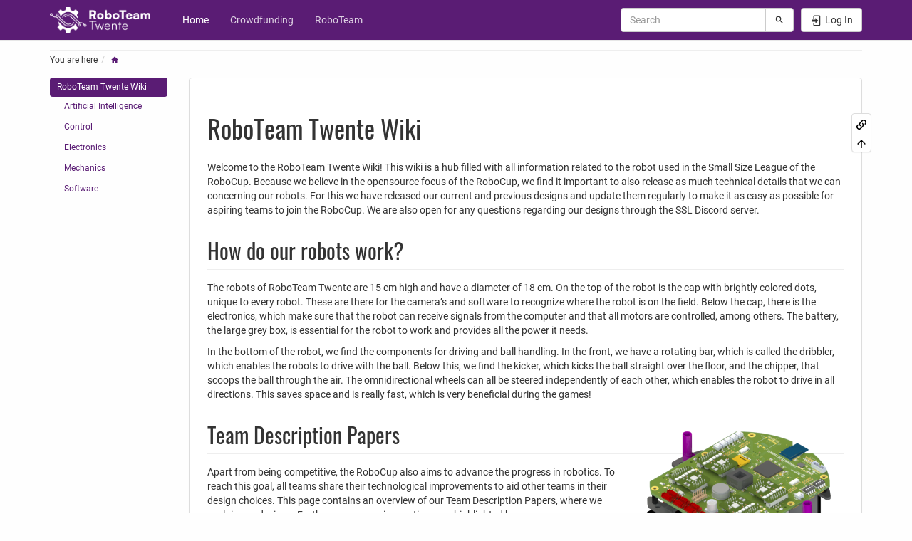

--- FILE ---
content_type: text/html; charset=utf-8
request_url: https://wiki.roboteamtwente.nl/
body_size: 7197
content:
<!DOCTYPE html>
<html xmlns="http://www.w3.org/1999/xhtml" lang="en" dir="ltr" class="no-js">
<head>
    <meta charset="UTF-8" />
    <title>RoboTeam Twente Wiki [RoboTeam Twente]</title>
    <script>(function(H){H.className=H.className.replace(/\bno-js\b/,'js')})(document.documentElement)</script>
    <meta name="viewport" content="width=device-width,initial-scale=1" />
    <link rel="shortcut icon" href="/_media/wiki/favicon.ico" />
<link rel="apple-touch-icon" href="/_media/wiki/apple-touch-icon.png" />
<meta name="generator" content="DokuWiki"/>
<meta name="robots" content="index,follow"/>
<meta name="keywords" content="start"/>
<link rel="search" type="application/opensearchdescription+xml" href="/lib/exe/opensearch.php" title="RoboTeam Twente"/>
<link rel="start" href="/"/>
<link rel="contents" href="/start?do=index" title="Sitemap"/>
<link rel="manifest" href="/lib/exe/manifest.php"/>
<link rel="alternate" type="text/html" title="Plain HTML" href="/_export/xhtml/start"/>
<link rel="canonical" href="https://wiki.roboteamtwente.nl/"/>
<link rel="stylesheet" href="/lib/exe/css.php?t=bootstrap3&amp;tseed=4aed76f9f0f281202ebc5b8a11dc8ee7"/>
<!--[if gte IE 9]><!-->
<script >/*<![CDATA[*/var NS='';var JSINFO = {"move_renameokay":false,"bootstrap3":{"mode":"show","toc":[],"config":{"collapsibleSections":0,"fixedTopNavbar":1,"showSemanticPopup":0,"sidebarOnNavbar":0,"tagsOnTop":1,"tocAffix":1,"tocCollapseOnScroll":1,"tocCollapsed":0,"tocLayout":"default","useAnchorJS":1,"useAlternativeToolbarIcons":1}},"id":"start","namespace":"","ACT":"show","useHeadingNavigation":1,"useHeadingContent":1};
/*!]]>*/</script>
<script charset="utf-8" src="/lib/exe/jquery.php?tseed=34a552433bc33cc9c3bc32527289a0b2" defer="defer"></script>
<script charset="utf-8" src="/lib/exe/js.php?t=bootstrap3&amp;tseed=4aed76f9f0f281202ebc5b8a11dc8ee7" defer="defer"></script>
<script type="text/x-mathjax-config">/*<![CDATA[*/MathJax.Hub.Config({
    tex2jax: {
        inlineMath: [ ["$","$"], ["\\(","\\)"] ],
        displayMath: [ ["$$","$$"], ["\\[","\\]"] ],
        processEscapes: true
    }
});
/*!]]>*/</script>
<script type="text/javascript" charset="utf-8" src="https://cdnjs.cloudflare.com/ajax/libs/mathjax/2.7.9/MathJax.js?config=TeX-AMS_CHTML.js"></script>
<!--<![endif]-->
<style type="text/css">@media screen { body { margin-top: 65px; }  #dw__toc.affix { top: 55px; position: fixed !important; }  #dw__toc .nav .nav .nav { display: none; } }</style>
    <!--[if lt IE 9]>
    <script type="text/javascript" src="https://oss.maxcdn.com/html5shiv/3.7.2/html5shiv.min.js"></script>
    <script type="text/javascript" src="https://oss.maxcdn.com/respond/1.4.2/respond.min.js"></script>
    <![endif]-->
</head>
<body class="default dokuwiki mode_show tpl_bootstrap3   home dw-page-on-panel" data-page-id="start"><div class="dokuwiki">
    <header id="dokuwiki__header" class="dw-container dokuwiki container">
    <!-- navbar -->
<nav id="dw__navbar" class="navbar navbar-fixed-top navbar-default" role="navigation">

    <div class="dw-container container">

        <div class="navbar-header">

            <button class="navbar-toggle" type="button" data-toggle="collapse" data-target=".navbar-collapse">
                <span class="icon-bar"></span>
                <span class="icon-bar"></span>
                <span class="icon-bar"></span>
            </button>

            <a class="navbar-brand d-flex align-items-center" href="/start" accesskey="h" title="RoboTeam Twente"><img id="dw__logo" class="pull-left h-100 mr-4" alt="RoboTeam Twente" src="/_media/wiki/logo.png" /><div class="pull-right"><div id="dw__title">RoboTeam Twente</div></div></a>
        </div>

        <div class="collapse navbar-collapse">

            
            <ul class="nav  navbar-nav">
<li class="level1 active"> <a href="/start" class="wikilink1" title="start" data-wiki-curid="true">Home</a>
</li>
<li class="level1"> <a href="https://www.steunutwente.nl/project/roboteam-twente-2025" class="" target="_blank" title="https://www.steunutwente.nl/project/roboteam-twente-2025" rel="ugc nofollow noopener"> Crowdfunding</a>
</li>
<li class="level1"> <a href="https://roboteamtwente.nl/" class="" target="_blank" title="https://roboteamtwente.nl/" rel="ugc nofollow noopener">RoboTeam</a>
</li>
</ul>
            <div class="navbar-right" id="dw__navbar_items">

                <!-- navbar-searchform -->
<form action="/start" accept-charset="utf-8" class="navbar-form navbar-left search" id="dw__search" method="get" role="search">
    <div class="input-group">
        <input id="qsearch" autocomplete="off" type="search" placeholder="Search" value="" accesskey="f" name="q" class="form-control" title="[F]" />
        <div class="input-group-btn">
            <button  class="btn btn-default" type="submit" title="Search">
                <span class="iconify"  data-icon="mdi:magnify"></span>            </button>
        </div>

    </div>
    <input type="hidden" name="do" value="search" />
</form>
<!-- /navbar-searchform -->

                <ul class="nav navbar-nav">

                    
                                        <li>
                        <span class="dw__actions dw-action-icon">
                        <a href="/start?do=login&amp;sectok=" title="Log In" rel="nofollow" class="menuitem login btn btn-default navbar-btn"><svg xmlns="http://www.w3.org/2000/svg" width="24" height="24" viewBox="0 0 24 24"><path d="M10 17.25V14H3v-4h7V6.75L15.25 12 10 17.25M8 2h9a2 2 0 0 1 2 2v16a2 2 0 0 1-2 2H8a2 2 0 0 1-2-2v-4h2v4h9V4H8v4H6V4a2 2 0 0 1 2-2z"/></svg><span class=""> Log In</span></a>                        </span>
                    </li>
                    
                </ul>

                
                
            </div>

        </div>
    </div>
</nav>
<!-- navbar -->
    </header>

    <a name="dokuwiki__top" id="dokuwiki__top"></a>

    <main role="main" class="dw-container pb-5 dokuwiki container">

        <div id="dokuwiki__pageheader">

            
            <!-- breadcrumbs -->
<nav id="dw__breadcrumbs" class="small">

    <hr/>

        <div class="dw__youarehere">
        <ol class="breadcrumb" itemscope itemtype="http://schema.org/BreadcrumbList"><li>You are here</li><li itemprop="itemListElement" itemscope itemtype="http://schema.org/ListItem"><a href="/start"   itemprop="item"  title="start"><span itemprop="name"><span class="iconify"  data-icon="mdi:home"></span><span class="sr-only">Home</span></span></a><meta itemprop="position" content="1" /></li></ol>    </div>
    
    
    <hr/>

</nav>
<!-- /breadcrumbs -->

            <p class="text-right">
                            </p>

            <div id="dw__msgarea" class="small">
                            </div>

        </div>

        <div class="row">

            <!-- sidebar -->
<aside id="dokuwiki__aside" class="dw__sidebar col-sm-3 col-md-2 hidden-print">
    <div class="dw-sidebar-content">
        <div class="dw-sidebar-title hidden-lg hidden-md hidden-sm" data-toggle="collapse" data-target="#dokuwiki__aside .dw-sidebar-body">
            <span class="iconify"  data-icon="mdi:view-list"></span> Sidebar        </div>
        <div class="dw-sidebar-body collapse in small">
            <ul class="nav  nav-pills nav-stacked">
<li class="level1 node active"> <a href="/start" class="wikilink1" title="start" data-wiki-curid="true">RoboTeam Twente Wiki</a>
<ul class="nav  nav-pills nav-stacked">
<li class="level2"> <a href="/technical/ai/start" class="wikilink1" title="technical:ai:start" >Artificial Intelligence</a>
</li>
<li class="level2"> <a href="/technical/control/start" class="wikilink1" title="technical:control:start" >Control</a>
</li>
<li class="level2"> <a href="/technical/electronics/start" class="wikilink1" title="technical:electronics:start" >Electronics</a>
</li>
<li class="level2"> <a href="/technical/mechanics/start" class="wikilink1" title="technical:mechanics:start" >Mechanics</a>
</li>
<li class="level2"> <a href="/technical/software/start" class="wikilink1" title="technical:software:start" >Software</a>
</li>
</ul>
</li>
</ul>        </div>
    </div>
</aside>
<!-- /sidebar -->

            <article id="dokuwiki__content" class="col-sm-9 col-md-10 " itemscope itemtype="http://schema.org/Article" itemref="dw__license">

                
<!-- page-tools -->
<nav id="dw__pagetools" class="hidden-print">
    <div class="tools panel panel-default">
        <ul class="nav nav-stacked nav-pills text-muted">
            <li class="action"><a href="/start?do=revisions" title="Old revisions [o]" rel="nofollow" accesskey="o" class="menuitem revs"><svg xmlns="http://www.w3.org/2000/svg" width="24" height="24" viewBox="0 0 24 24"><path d="M11 7v5.11l4.71 2.79.79-1.28-4-2.37V7m0-5C8.97 2 5.91 3.92 4.27 6.77L2 4.5V11h6.5L5.75 8.25C6.96 5.73 9.5 4 12.5 4a7.5 7.5 0 0 1 7.5 7.5 7.5 7.5 0 0 1-7.5 7.5c-3.27 0-6.03-2.09-7.06-5h-2.1c1.1 4.03 4.77 7 9.16 7 5.24 0 9.5-4.25 9.5-9.5A9.5 9.5 0 0 0 12.5 2z"/></svg><span>Old revisions</span></a></li><li class="action"><a href="/start?do=backlink" title="Backlinks" rel="nofollow" class="menuitem backlink"><svg xmlns="http://www.w3.org/2000/svg" width="24" height="24" viewBox="0 0 24 24"><path d="M10.59 13.41c.41.39.41 1.03 0 1.42-.39.39-1.03.39-1.42 0a5.003 5.003 0 0 1 0-7.07l3.54-3.54a5.003 5.003 0 0 1 7.07 0 5.003 5.003 0 0 1 0 7.07l-1.49 1.49c.01-.82-.12-1.64-.4-2.42l.47-.48a2.982 2.982 0 0 0 0-4.24 2.982 2.982 0 0 0-4.24 0l-3.53 3.53a2.982 2.982 0 0 0 0 4.24m2.82-4.24c.39-.39 1.03-.39 1.42 0a5.003 5.003 0 0 1 0 7.07l-3.54 3.54a5.003 5.003 0 0 1-7.07 0 5.003 5.003 0 0 1 0-7.07l1.49-1.49c-.01.82.12 1.64.4 2.43l-.47.47a2.982 2.982 0 0 0 0 4.24 2.982 2.982 0 0 0 4.24 0l3.53-3.53a2.982 2.982 0 0 0 0-4.24.973.973 0 0 1 0-1.42z"/></svg><span>Backlinks</span></a></li><li class="action"><a href="#dokuwiki__top" title="Back to top [t]" rel="nofollow" accesskey="t" class="menuitem top"><svg xmlns="http://www.w3.org/2000/svg" width="24" height="24" viewBox="0 0 24 24"><path d="M13 20h-2V8l-5.5 5.5-1.42-1.42L12 4.16l7.92 7.92-1.42 1.42L13 8v12z"/></svg><span>Back to top</span></a></li>        </ul>
    </div>
</nav>
<!-- /page-tools -->

                <div class="panel panel-default px-3 py-2" itemprop="articleBody">
                    <div class="page panel-body">

                        
<div class="dw-content-page "><!-- content --><div class="dw-content"><div class="plugin_include_content plugin_include__public" id="plugin_include__public">

<h1 class="sectionedit3 page-header pb-3 mb-4 mt-5" id="roboteam_twente_wiki">RoboTeam Twente Wiki</h1>
<div class="level1">

<p>
Welcome to the RoboTeam Twente Wiki! This wiki is a hub filled with all information related to the robot used in the Small Size League of the RoboCup. Because we believe in the opensource focus of the RoboCup, we find it important to also release as much technical details that we can concerning our robots. For this we have released our current and previous designs and update them regularly to make it as easy as possible for aspiring teams to join the RoboCup. We are also open for any questions regarding our designs through the SSL Discord server.
</p>

</div>

<h2 class="sectionedit4 page-header pb-3 mb-4 mt-5" id="how_do_our_robots_work">How do our robots work?</h2>
<div class="level2">

<p>
The robots of RoboTeam Twente are 15 cm high and have a diameter of 18 cm. On the top of the robot is the cap with brightly colored dots, unique to every robot. These are there for the camera’s and software to recognize where the robot is on the field. Below the cap, there is the electronics, which make sure that the robot can receive signals from the computer and that all motors are controlled, among others. The battery, the large grey box, is essential for the robot to work and provides all the power it needs.
</p>

<p>
In the bottom of the robot, we find the components for driving and ball handling. In the front, we have a rotating bar, which is called the dribbler, which enables the robots to drive with the ball. Below this, we find the kicker, which kicks the ball straight over the floor, and the chipper, that scoops the ball through the air. The omnidirectional wheels can all be steered independently of each other, which enables the robot to drive in all directions. This saves space and is really fast, which is very beneficial during the games!
</p>

<p>
<a href="/_detail/technical/mechanics/robot_23_24/fullassemblynewest.png?id=start" class="media" title="technical:mechanics:robot_23_24:fullassemblynewest.png"><img src="/_media/technical/mechanics/robot_23_24/fullassemblynewest.png?w=300&amp;tok=bb1d36" class="mediaright img-responsive" alt="" width="300" /></a>
</p>

</div>

<h2 class="sectionedit5 page-header pb-3 mb-4 mt-5" id="team_description_papers">Team Description Papers</h2>
<div class="level2">

<p>
Apart from being competitive, the RoboCup also aims to advance the progress in robotics. To reach this goal, all teams share their technological improvements to aid other teams in their design choices. This page contains an overview of our Team Description Papers, where we explain our designs. Furthermore, some innovations are highlighted here.
</p>
<ul class=" fix-media-list-overlap">
<li class="level1"><div class="li"> <a href="https://ssl.robocup.org/wp-content/uploads/2024/04/2024_ETDP_RoboTeam-Twente.pdf" class="urlextern" target="_blank" title="https://ssl.robocup.org/wp-content/uploads/2024/04/2024_ETDP_RoboTeam-Twente.pdf" rel="ugc nofollow noopener">Team Description Paper 2024</a></div>
</li>
<li class="level1"><div class="li"> <a href="https://ssl.robocup.org/wp-content/uploads/2023/02/2023_ETDP_RoboTeam_Twente.pdf" class="urlextern" target="_blank" title="https://ssl.robocup.org/wp-content/uploads/2023/02/2023_ETDP_RoboTeam_Twente.pdf" rel="ugc nofollow noopener">Team Description Paper 2023</a></div>
</li>
<li class="level1"><div class="li"> <a href="https://ssl.robocup.org/wp-content/uploads/2022/04/2022_ETDP_RoboTeam-Twente.pdf" class="urlextern" target="_blank" title="https://ssl.robocup.org/wp-content/uploads/2022/04/2022_ETDP_RoboTeam-Twente.pdf" rel="ugc nofollow noopener">Team Description Paper 2022</a></div>
</li>
<li class="level1"><div class="li"> <a href="https://ssl.robocup.org/wp-content/uploads/2020/03/2020_ETDP_RTT.pdf" class="urlextern" target="_blank" title="https://ssl.robocup.org/wp-content/uploads/2020/03/2020_ETDP_RTT.pdf" rel="ugc nofollow noopener">Team Description Paper 2020</a></div>
</li>
<li class="level1"><div class="li"> <a href="https://ssl.robocup.org/wp-content/uploads/2019/01/2019_ETDP_RoboTeam_Twente.pdf" class="urlextern" target="_blank" title="https://ssl.robocup.org/wp-content/uploads/2019/01/2019_ETDP_RoboTeam_Twente.pdf" rel="ugc nofollow noopener">Team Description Paper 2019</a></div>
</li>
<li class="level1"><div class="li"> <a href="https://roboteamtwente.nl/documents/RoboTeamTwente_SSL_2018.pdf" class="urlextern" target="_blank" title="https://roboteamtwente.nl/documents/RoboTeamTwente_SSL_2018.pdf" rel="ugc nofollow noopener">Team Description Paper 2018</a></div>
</li>
<li class="level1"><div class="li"> <a href="https://roboteamtwente.nl/documents/RoboTeamTwente_SSL_2017.pdf" class="urlextern" target="_blank" title="https://roboteamtwente.nl/documents/RoboTeamTwente_SSL_2017.pdf" rel="ugc nofollow noopener">Team Description Paper 2017</a></div>
</li>
</ul>

</div>

<h2 class="sectionedit6 page-header pb-3 mb-4 mt-5" id="detailed_information">Detailed information</h2>
<div class="level2">

<p>
All the detailed information about how our robots work and the reasoning behind the design decisions are divided over five subjects.
</p>

</div>

<h3 class="sectionedit7 page-header pb-3 mb-4 mt-5" id="mechanical_design">Mechanical design</h3>
<div class="level3">

<p>
In the <a href="/technical/mechanics/start" class="wikilink1" title="technical:mechanics:start" data-wiki-id="technical:mechanics:start">Mechanics</a> wiki, you will find detailed information about the <a href="/technical/mechanics/robot_23_24" class="wikilink1" title="technical:mechanics:robot_23_24" data-wiki-id="technical:mechanics:robot_23_24"> newest generation robot</a>, including a STEP file with the complete design. The <a href="/technical/mechanics/design_rationale_23_24" class="wikilink1" title="technical:mechanics:design_rationale_23_24" data-wiki-id="technical:mechanics:design_rationale_23_24"> Design rationale</a> can be found as well. Apart from that the <a href="/technical/mechanics/start#older_generations" class="wikilink1" title="technical:mechanics:start" data-wiki-id="technical:mechanics:start">previous generations</a> can also be found.
</p>

</div>

<h3 class="sectionedit8 page-header pb-3 mb-4 mt-5" id="electrical_design">Electrical design</h3>
<div class="level3">

<p>
In the <a href="/technical/electronics/start" class="wikilink1" title="technical:electronics:start" data-wiki-id="technical:electronics:start">Electronics</a> wiki, you can find all the detailed information about the PCBs that are features within our robots, including schematics and detailed datasheets. 
</p>

</div>

<h3 class="sectionedit9 page-header pb-3 mb-4 mt-5" id="software">Software</h3>
<div class="level3">

<p>
On the <a href="/technical/ai/start" class="wikilink1" title="technical:ai:start" data-wiki-id="technical:ai:start">Software</a> part of the wiki you will find all the theory and reasoning behind the structure and implementation of the code for our AI. Our codebase is fully open source and can be found on <a href="https://github.com/RoboTeamTwente" class="urlextern" target="_blank" title="https://github.com/RoboTeamTwente" rel="ugc nofollow noopener">Github</a>. In the code you can find some additional documentation that is related to specific parts of code. We also created a <a href="https://roboteamtwente.github.io/roboteam_ai/index.html" class="urlextern" target="_blank" title="https://roboteamtwente.github.io/roboteam_ai/index.html" rel="ugc nofollow noopener">GitHub Pages</a> that shows this code related documentation more comprehensively. More in depth details on design decisions can be found on the <a href="/technical/ai/stp" class="wikilink1" title="technical:ai:stp" data-wiki-id="technical:ai:stp">Code structure</a> page or at <a href="/technical/ai/implementation/pathplanning" class="wikilink1" title="technical:ai:implementation:pathplanning" data-wiki-id="technical:ai:implementation:pathplanning">Path planning and tracking</a>
</p>

</div>

<h3 class="sectionedit10 page-header pb-3 mb-4 mt-5" id="embedded_systems">Embedded Systems</h3>
<div class="level3">

<p>
On the <a href="/technical/embedded/start" class="wikilink1" title="technical:embedded:start" data-wiki-id="technical:embedded:start">Embedded Systems</a> part of the wiki you can find documentation about the code on the robot and the basestation.
</p>

</div>

<h3 class="sectionedit11 page-header pb-3 mb-4 mt-5" id="control">Control</h3>
<div class="level3">

<p>
In the <a href="/technical/control/start" class="wikilink1" title="technical:control:start" data-wiki-id="technical:control:start">Control</a> wiki, you can find our design for both our <a href="/technical/control/start#state_estimation" class="wikilink1" title="technical:control:start" data-wiki-id="technical:control:start">state estimation</a> and <a href="/technical/control/start#state_control" class="wikilink1" title="technical:control:start" data-wiki-id="technical:control:start">state control</a> loops. These are backed by technical details and theory. Here and there we immediately point out ideas that are applicable to SSL robots in general and detailed explanations are given. 
</p>

</div>

<h3 class="sectionedit12 page-header pb-3 mb-4 mt-5" id="datasheets">Datasheets</h3>
<div class="level3">

<p>
For a quick overview of the main components there is a page containing all <a href="/technical/hardware/datasheets" class="wikilink1" title="technical:hardware:datasheets" data-wiki-id="technical:hardware:datasheets">datasheets</a>.
</p>

</div>
</div>

</div>
</div><!-- /content --></div>
                    </div>
                </div>

                <div class="small text-right">

                    
                                        <span class="loginLink hidden-print">
                        <a href="/start?do=login&amp;sectok=" title="Log In" rel="nofollow" class="menuitem login"><svg xmlns="http://www.w3.org/2000/svg" width="24" height="24" viewBox="0 0 24 24"><path d="M10 17.25V14H3v-4h7V6.75L15.25 12 10 17.25M8 2h9a2 2 0 0 1 2 2v16a2 2 0 0 1-2 2H8a2 2 0 0 1-2-2v-4h2v4h9V4H8v4H6V4a2 2 0 0 1 2-2z"/></svg> Log In</a>                    </span>
                    
                </div>

            </article>

            
        </div>

    </main>

    <footer id="dw__footer" class="dw-container py-5 dokuwiki container">
        <!-- footer -->
<div class="dw-container small container-fluid mx-5">

    
    <div class="footer-dw-title">
                    </div>

    <div class="footer-license row">
        <hr/>
        <div id="dw__license" class="col-sm-6">
                        <p>
                <a href="https://creativecommons.org/licenses/by-nc-sa/4.0/deed.en" title="CC Attribution-Noncommercial-Share Alike 4.0 International" target="_blank" itemscope itemtype="http://schema.org/CreativeWork" itemprop="license" rel="license" class="license"><img src="/lib/tpl/bootstrap3/images/license/cc.png" width="24" height="24" alt="cc" /> <img src="/lib/tpl/bootstrap3/images/license/by.png" width="24" height="24" alt="by" /> <img src="/lib/tpl/bootstrap3/images/license/nc.png" width="24" height="24" alt="nc" /> <img src="/lib/tpl/bootstrap3/images/license/sa.png" width="24" height="24" alt="sa" /> </a>            </p>
            <p class="small">
                Except where otherwise noted, content on this wiki is licensed under the following license:<br/><a href="https://creativecommons.org/licenses/by-nc-sa/4.0/deed.en" title="CC Attribution-Noncommercial-Share Alike 4.0 International" target="_blank" itemscope itemtype="http://schema.org/CreativeWork" itemprop="license" rel="license" class="license">CC Attribution-Noncommercial-Share Alike 4.0 International</a>            </p>
                    </div>

        <div class="col-sm-6">
                    </div>

    </div>

</div>
<!-- /footer -->
    </footer>

    <a href="#dokuwiki__top" class="back-to-top hidden-print btn btn-default" title="skip to content" accesskey="t">
        <span class="iconify"  data-icon="mdi:chevron-up"></span>    </a>

    <div id="screen__mode">        <span class="visible-xs-block"></span>
        <span class="visible-sm-block"></span>
        <span class="visible-md-block"></span>
        <span class="visible-lg-block"></span>
    </div>

    <img src="/lib/exe/taskrunner.php?id=start&amp;1769614051" width="2" height="1" alt="" />
</div>

</body>
</html>
